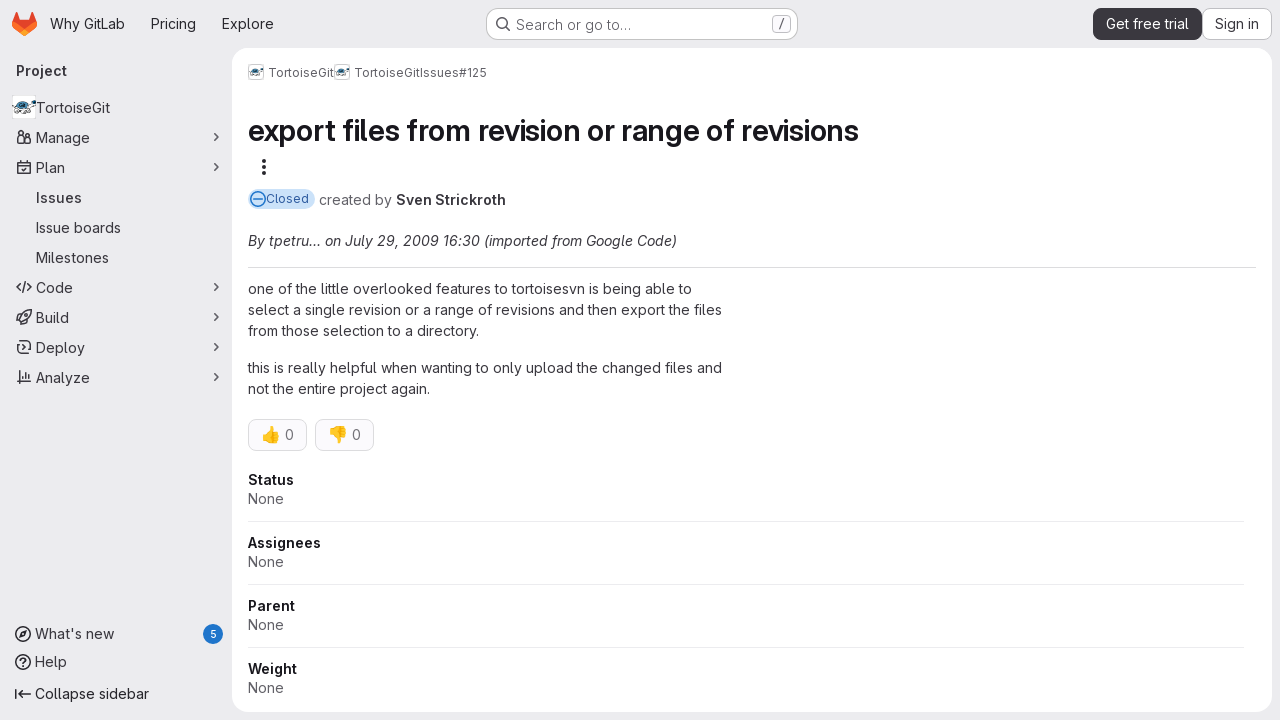

--- FILE ---
content_type: text/javascript
request_url: https://gitlab.com/assets/webpack/40400d04.e3f257c7.chunk.js
body_size: 390
content:
(this.webpackJsonp=this.webpackJsonp||[]).push([["40400d04"],{LpoP:function(n,t,u){"use strict";u.d(t,"nb",(function(){return r})),u.d(t,"pb",(function(){return e})),u.d(t,"ob",(function(){return f})),u.d(t,"qb",(function(){return c})),u.d(t,"rb",(function(){return d})),u.d(t,"tb",(function(){return o})),u.d(t,"sb",(function(){return i})),u.d(t,"K",(function(){return b})),u.d(t,"G",(function(){return a})),u.d(t,"H",(function(){return s})),u.d(t,"I",(function(){return p})),u.d(t,"J",(function(){return h})),u.d(t,"L",(function(){return k})),u.d(t,"M",(function(){return w})),u.d(t,"N",(function(){return J})),u.d(t,"O",(function(){return g})),u.d(t,"P",(function(){return j})),u.d(t,"Q",(function(){return l})),u.d(t,"o",(function(){return m})),u.d(t,"k",(function(){return q})),u.d(t,"l",(function(){return v})),u.d(t,"m",(function(){return x})),u.d(t,"n",(function(){return y})),u.d(t,"p",(function(){return z})),u.d(t,"q",(function(){return A})),u.d(t,"r",(function(){return B})),u.d(t,"s",(function(){return C})),u.d(t,"t",(function(){return D})),u.d(t,"u",(function(){return L})),u.d(t,"z",(function(){return P})),u.d(t,"v",(function(){return E})),u.d(t,"w",(function(){return F})),u.d(t,"x",(function(){return G})),u.d(t,"y",(function(){return H})),u.d(t,"A",(function(){return I})),u.d(t,"B",(function(){return K})),u.d(t,"C",(function(){return M})),u.d(t,"D",(function(){return N})),u.d(t,"E",(function(){return O})),u.d(t,"F",(function(){return Q})),u.d(t,"V",(function(){return R})),u.d(t,"R",(function(){return S})),u.d(t,"S",(function(){return T})),u.d(t,"T",(function(){return U})),u.d(t,"U",(function(){return V})),u.d(t,"W",(function(){return W})),u.d(t,"X",(function(){return X})),u.d(t,"Y",(function(){return Y})),u.d(t,"Z",(function(){return Z})),u.d(t,"ab",(function(){return $})),u.d(t,"bb",(function(){return _})),u.d(t,"gb",(function(){return nn})),u.d(t,"cb",(function(){return tn})),u.d(t,"db",(function(){return un})),u.d(t,"eb",(function(){return rn})),u.d(t,"fb",(function(){return en})),u.d(t,"hb",(function(){return fn})),u.d(t,"ib",(function(){return cn})),u.d(t,"jb",(function(){return dn})),u.d(t,"kb",(function(){return on})),u.d(t,"lb",(function(){return bn})),u.d(t,"mb",(function(){return an})),u.d(t,"vb",(function(){return sn})),u.d(t,"ub",(function(){return pn})),u.d(t,"e",(function(){return hn})),u.d(t,"f",(function(){return kn})),u.d(t,"c",(function(){return wn})),u.d(t,"d",(function(){return Jn})),u.d(t,"g",(function(){return gn})),u.d(t,"h",(function(){return jn})),u.d(t,"i",(function(){return ln})),u.d(t,"j",(function(){return mn})),u.d(t,"a",(function(){return qn})),u.d(t,"b",(function(){return vn})),u.d(t,"xb",(function(){return xn})),u.d(t,"yb",(function(){return yn})),u.d(t,"zb",(function(){return zn})),u.d(t,"Ab",(function(){return An})),u.d(t,"Bb",(function(){return Bn})),u.d(t,"Cb",(function(){return Cn})),u.d(t,"Db",(function(){return Dn})),u.d(t,"wb",(function(){return Ln}));const r="#fff",e="#ececef",f="#dcdcde",c="#737278",d="#28272d",o="#fdf1dd",i="#e9be74",b="#ddfab7",a="#c6ed94",s="#b0d97b",p="#94c25e",h="#81ac41",k="#619025",w="#4e7f0e",J="#366800",g="#275600",j="#1a4500",l="#133a03",m="#b5fefd",q="#93f2ef",v="#5edee3",x="#32c5d2",y="#00acc4",z="#0090b1",A="#007b9b",B="#006381",C="#00516c",D="#004059",L="#00344b",P="#e9ebff",E="#d2dcff",F="#b7c6ff",G="#97acff",H="#7992f5",I="#617ae2",K="#4e65cd",M="#3f51ae",N="#374291",O="#303470",Q="#2a2b59",R="#ffe3eb",S="#ffccdb",T="#fcacc5",U="#f88aaf",V="#e86e9a",W="#cf4d81",X="#b93d71",Y="#9a2e5d",Z="#7c214f",$="#661e3a",_="#541d31",nn="#fae8d1",tn="#f5d6b3",un="#eebd8c",rn="#e99b60",en="#e07e41",fn="#c95d2e",cn="#b14f18",dn="#92430a",on="#6f3500",bn="#5e2f05",an="#4b2707",sn="#5252b5",pn="#499767",hn="#619025",kn="#4e7f0e",wn="#0090b1",Jn="#617ae2",gn="#cf4d81",jn="#b93d71",ln="#e07e41",mn="#b14f18",qn="#428fdc",vn="#1f75cb",xn="#a4a3a8",yn="#89888d",zn="#737278",An="#28272d",Bn="#2da160",Cn="#c17d10",Dn="#ec5941",Ln="#3a383f"}}]);
//# sourceMappingURL=40400d04.e3f257c7.chunk.js.map

--- FILE ---
content_type: text/javascript
request_url: https://gitlab.com/assets/webpack/pages.projects.issues.show.2a2c26e7.chunk.js
body_size: 1950
content:
(this.webpackJsonp=this.webpackJsonp||[]).push([["pages.projects.issues.show"],{249:function(e,t,n){n("HVBj"),n("tGlJ"),e.exports=n("khro")},CX32:function(e,t,n){"use strict";n.d(t,"a",(function(){return i}));var o=n("3twG"),s=n("yQ8t"),r=n("d08M");class i{constructor(e){e.addAll([[r.r,function(){return Object(s.a)(".shortcuts-project")}],[r.i,function(){return Object(s.a)(".shortcuts-project-activity")}],[r.t,function(){return Object(s.a)(".shortcuts-deployments-releases")}],[r.l,function(){return Object(s.a)(".shortcuts-tree")}],[r.j,function(){return Object(s.a)(".shortcuts-commits")}],[r.s,function(){return Object(s.a)(".shortcuts-pipelines")}],[r.o,function(){return Object(s.a)(".shortcuts-builds")}],[r.v,function(){return Object(s.a)(".shortcuts-network")}],[r.u,function(){return Object(s.a)(".shortcuts-repository-charts")}],[r.m,function(){return Object(s.a)(".shortcuts-issues")}],[r.n,function(){return Object(s.a)(".shortcuts-issue-boards")}],[r.q,function(){return Object(s.a)(".shortcuts-merge_requests")}],[r.y,function(){return Object(s.a)(".shortcuts-wiki")}],[r.w,function(){return Object(s.a)(".shortcuts-snippets")}],[r.p,function(){return Object(s.a)(".shortcuts-kubernetes")}],[r.k,function(){return Object(s.a)(".shortcuts-environments")}],[r.kb,function(){return Object(s.b)(".shortcuts-compare")}],[r.x,i.navigateToWebIDE],[r.gb,function(){return Object(s.a)(".shortcuts-new-issue")}]])}static navigateToWebIDE(){var e,t,n;const s=Object(o.k)({sourceProjectFullPath:null===(e=window.gl.mrWidgetData)||void 0===e?void 0:e.source_project_full_path,targetProjectFullPath:null===(t=window.gl.mrWidgetData)||void 0===t?void 0:t.target_project_full_path,iid:null===(n=window.gl.mrWidgetData)||void 0===n?void 0:n.iid});if(s){const e=Object(o.g)(s);Object(o.V)(e,!0)}}}},bGfL:function(e,t,n){"use strict";n.d(t,"a",(function(){return o}));n("ZzK0"),n("z6RN"),n("BzOf");function o(e=".js-read-more-trigger"){const t=document.querySelectorAll(e);t&&t.forEach((function(e){const t=e.previousElementSibling;if(t){if(Object.hasOwn(e.parentNode.dataset,"readMoreHeight")){const n=e.parentNode,o=Number(n.dataset.readMoreHeight),s=n.querySelector(".read-more-content");if(window.location.hash){const n=window.location.href.split("#")[1],o=s.querySelector("#user-content-"+CSS.escape(n));if(o)return t.classList.add("is-expanded"),e.remove(),void window.addEventListener("load",(function(){o.click()}))}if(s&&n.style.setProperty("--read-more-height",o+"px"),o>s.clientHeight)return s.classList.remove("read-more-content--has-scrim"),void e.remove();e.classList.remove("gl-hidden")}e.addEventListener("click",(function(){t.classList.add("is-expanded"),e.remove()}),{once:!0})}}))}},ejqx:function(e,t,n){"use strict";n.d(t,"a",(function(){return o})),n.d(t,"c",(function(){return s})),n.d(t,"b",(function(){return r}));n("byxs");const o="support-bot",s=function(e){try{var t;const n=document.getElementById(e);return null!=n&&null!==(t=n.dataset)&&void 0!==t&&t.initial?JSON.parse(n.dataset.initial):null}catch{return null}},r=function(e){return"incident"===(null==(t=e)?void 0:t.issueType)||function(e){return"ticket"===(null==e?void 0:e.issueType)||"issue"===(null==e?void 0:e.issueType)&&(null==e?void 0:e.authorUsername)===o}(e);var t}},khro:function(e,t,n){"use strict";n.r(t);var o=n("ejqx");const s=Object(o.c)("js-issuable-app");Object(o.b)(s)?async function(){const e=[n.e("8bd2488a").then(n.bind(null,"qUz0")),Promise.all([n.e("prosemirror"),n.e("814f5a10"),n.e("33ef999c"),n.e("40400d04"),n.e("cce0c73c")]).then(n.bind(null,"0YcL")),n.e("userCallOut").then(n.bind(null,"eRnp"))],[{initRelatedFeatureFlags:t,initUnableToLinkVulnerabilityError:o},{initShow:s},r]=await Promise.all(e);s(),t(),o();const i=r.default;new i({className:"js-epics-sidebar-callout"}),new i({className:"js-weight-sidebar-callout"})}():async function(){const[{initWorkItemsRoot:e}]=await Promise.all([Promise.all([n.e("prosemirror"),n.e("814f5a10"),n.e("40400d04"),n.e("2a904eb2"),n.e("eb2ba722")]).then(n.bind(null,"CmgX"))]);e()}()},tGlJ:function(e,t,n){"use strict";n.r(t);var o=n("Erny"),s=n("CX32"),r=n("bGfL"),i=n("EmJ/"),c=n.n(i),a=n("NmEs"),u=n("vodr");new class{constructor(){Object(u.a)(),c()(".js-hide-no-ssh-message").on("click",(function(e){return Object(a.O)("hide_no_ssh_message","false"),c()(this).parents(".js-no-ssh-key-message").remove(),e.preventDefault()})),c()(".js-hide-no-password-message").on("click",(function(e){return Object(a.O)("hide_no_password_message","false"),c()(this).parents(".js-no-password-message").remove(),e.preventDefault()})),c()(".hide-auto-devops-implicitly-enabled-banner").on("click",(function(e){const t="hide_auto_devops_implicitly_enabled_banner_"+c()(this).data("project-id");return Object(a.O)(t,"false"),c()(this).parents(".auto-devops-implicitly-enabled-banner").remove(),e.preventDefault()})),c()(".hide-mobile-devops-promo").on("click",(function(e){const t="hide_mobile_devops_promo_"+c()(this).data("project-id");return Object(a.O)(t,"false"),c()(this).parents("#mobile-devops-promo-banner").remove(),e.preventDefault()}))}static changeProject(e){return window.location=e}},Object(o.a)(s.a),Object(r.a)();var l=n("oa35"),d=n("7uOT"),p=n("Wsf8");Object(l.a)(),Object(p.a)("#js-end-of-trial-modal",d.a,{withApolloProvider:!0})},vodr:function(e,t,n){"use strict";n.d(t,"a",(function(){return r}));n("B++/"),n("z6RN"),n("47t/");var o=n("EmJ/"),s=n.n(o);function r(){const e=s()("ul.clone-options-dropdown");if(e.length){const t=s()("#clone_url"),n=s()(".js-git-clone-holder .js-clone-dropdown-label"),o=document.querySelector(".js-mobile-git-clone .js-clone-dropdown-label"),r=n.text().trim();r.length>0&&s()(`a:contains('${r}')`,e).addClass("is-active"),s()(".js-clone-links a",e).on("click",(function(n){const r=s()(n.currentTarget),i=r.attr("href");if(i&&(i.startsWith("vscode://")||i.startsWith("xcode://")||i.startsWith("jetbrains://")))return;n.preventDefault();const c=r.data("cloneType");s()(".is-active",e).removeClass("is-active"),s()(`a[data-clone-type="${c}"]`).each((function(){const e=s()(this),t=e.find(".dropdown-menu-inner-title").text(),n=e.closest(".js-git-clone-holder, .js-mobile-git-clone").find(".js-clone-dropdown-label");e.toggleClass("is-active"),n.text(t)})),o?o.dataset.clipboardText=i:t.val(i),s()(".js-git-empty .js-clone").text(i)}))}}}},[[249,"runtime","main","commons-pages.groups-pages.groups.achievements-pages.groups.activity-pages.groups.analytics.ci_cd_an-2ad2807b"]]]);
//# sourceMappingURL=pages.projects.issues.show.2a2c26e7.chunk.js.map